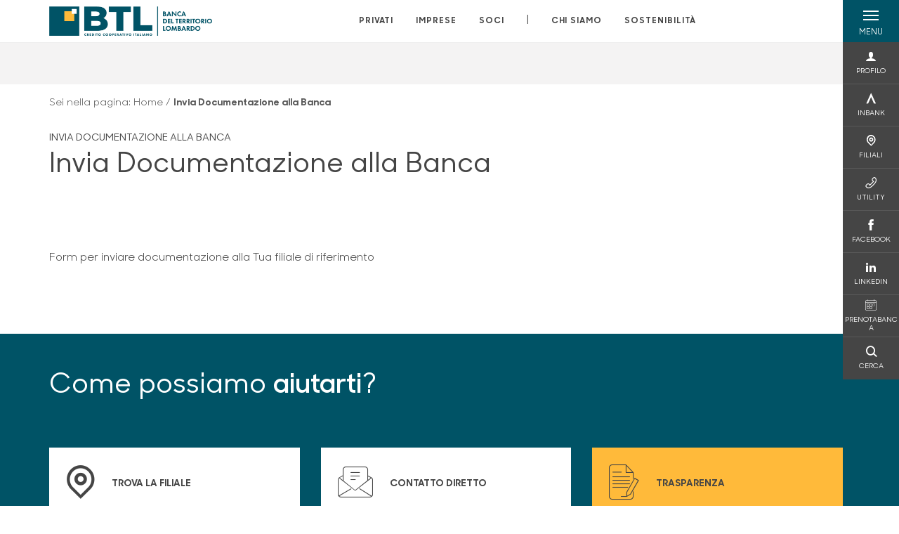

--- FILE ---
content_type: text/html; charset=utf-8
request_url: https://www.bancadelterritoriolombardo.it/invia-documentazione-alla-banca/
body_size: 11550
content:



    <!doctype html>
    <html class="no-js" lang="it" xml:lang="it" xmlns="http://www.w3.org/1999/xhtml">
    <head>


        
        <script type="application/ld+json">
            {
            "@context": "http://schema.org",
            "@type": "Organization",
            "name": "Banca del Territorio Lombardo",
            "description": "Banca del Territorio Lombardo",
"logo": "https://www.bancadelterritoriolombardo.it/media/4480/positivo-esteso.png","email":"info@btlbanca.it","telephone": "03094691",                                    "vatID": "02529020220",
                                    "url": "https://www.bancadelterritoriolombardo.it"
                                    }
        </script>
    
        <script>window.dataLayer = window.dataLayer || [];</script>
            <!-- Google Tag Manager -->
            <script>
                (function (w, d, s, l, i) {
                    w[l] = w[l] || []; w[l].push({
                        'gtm.start':
                            new Date().getTime(), event: 'gtm.js'
                    }); var f = d.getElementsByTagName(s)[0],
                        j = d.createElement(s), dl = l != 'dataLayer' ? '&l=' + l : ''; j.async = true; j.src =
                            'https://www.googletagmanager.com/gtm.js?id=' + i + dl; f.parentNode.insertBefore(j, f);
                })(window, document, 'script', 'dataLayer', 'GTM-MG6VLLZ');
            </script>
            <!-- End Google Tag Manager -->

        

        <title>Invia Documentazione alla Banca - Banca del Territorio Lombardo</title>
        <meta charset="utf-8">
        <meta http-equiv="X-UA-Compatible" content="IE=edge">
        <meta name="viewport" content="width=device-width,initial-scale=1">
                <meta name="google-site-verification" content="P4OWmxDwfqf9PfI9zyV8xDHBXlzuFHBIngXLO4txzDI" />

        <style>

    @font-face {
        font-family: 'Sharp Sans No1';
        src: url('/Assets/dist/fonts/SharpSansNoOne-Bold.eot');
        src: url('/Assets/dist/fonts/SharpSansNoOne-Bold.eot?#iefix') format('embedded-opentype'), url('/Assets/dist/fonts/SharpSansNoOne-Bold.woff2') format('woff2'), url('/Assets/dist/fonts/SharpSansNoOne-Bold.woff') format('woff'), url('/Assets/dist/fonts/SharpSansNoOne-Bold.ttf') format('truetype'), url('/Assets/dist/fonts/SharpSansNoOne-Bold.svg#SharpSansNoOne-Bold') format('svg');
        font-weight: bold;
        font-style: normal;
        font-display: swap;
    }

    @font-face {
        font-family: 'Sharp Sans No1';
        src: url('/Assets/dist/fonts/SharpSansNoOne-SemiBold.eot');
        src: url('/Assets/dist/fonts/SharpSansNoOne-SemiBold.eot?#iefix') format('embedded-opentype'), url('/Assets/dist/fonts/SharpSansNoOne-SemiBold.woff2') format('woff2'), url('/Assets/dist/fonts/SharpSansNoOne-SemiBold.woff') format('woff'), url('/Assets/dist/fonts/SharpSansNoOne-SemiBold.ttf') format('truetype'), url('/Assets/dist/fonts/SharpSansNoOne-SemiBold.svg#SharpSansNoOne-SemiBold') format('svg');
        font-weight: 600;
        font-style: normal;
        font-display: swap;
    }

    @font-face {
        font-family: 'Sharp Sans No1';
        src: url('/Assets/dist/fonts/SharpSansNoOne-Medium.eot');
        src: url('/Assets/dist/fonts/SharpSansNoOne-Medium.eot?#iefix') format('embedded-opentype'), url('/Assets/dist/fonts/SharpSansNoOne-Medium.woff2') format('woff2'), url('/Assets/dist/fonts/SharpSansNoOne-Medium.woff') format('woff'), url('/Assets/dist/fonts/SharpSansNoOne-Medium.ttf') format('truetype'), url('/Assets/dist/fonts/SharpSansNoOne-Medium.svg#SharpSansNoOne-Medium') format('svg');
        font-weight: 500;
        font-style: normal;
        font-display: swap;
    }

    @font-face {
        font-family: 'Sharp Sans No1';
        src: url('/Assets/dist/fonts/SharpSansNoOne-UltraThin.eot');
        src: url('/Assets/dist/fonts/SharpSansNoOne-UltraThin.eot?#iefix') format('embedded-opentype'), url('/Assets/dist/fonts/SharpSansNoOne-UltraThin.woff2') format('woff2'), url('/Assets/dist/fonts/SharpSansNoOne-UltraThin.woff') format('woff'), url('/Assets/dist/fonts/SharpSansNoOne-UltraThin.ttf') format('truetype'), url('/Assets/dist/fonts/SharpSansNoOne-UltraThin.svg#SharpSansNoOne-UltraThin') format('svg');
        font-weight: 100;
        font-style: normal;
        font-display: swap;
    }

    @font-face {
        font-family: 'Sharp Sans No1';
        src: url('/Assets/dist/fonts/SharpSansNoOne-Light.eot');
        src: url('/Assets/dist/fonts/SharpSansNoOne-Light.eot?#iefix') format('embedded-opentype'), url('/Assets/dist/fonts/SharpSansNoOne-Light.woff2') format('woff2'), url('/Assets/dist/fonts/SharpSansNoOne-Light.woff') format('woff'), url('/Assets/dist/fonts/SharpSansNoOne-Light.ttf') format('truetype'), url('/Assets/dist/fonts/SharpSansNoOne-Light.svg#SharpSansNoOne-Light') format('svg');
        font-weight: 300;
        font-style: normal;
        font-display: swap;
    }

    @font-face {
        font-family: 'Sharp Sans No1';
        src: url('/Assets/dist/fonts/SharpSansNoOne-Regular.eot');
        src: url('/Assets/dist/fonts/SharpSansNoOne-Regular.eot?#iefix') format('embedded-opentype'), url('/Assets/dist/fonts/SharpSansNoOne-Regular.woff2') format('woff2'), url('/Assets/dist/fonts/SharpSansNoOne-Regular.woff') format('woff'), url('/Assets/dist/fonts/SharpSansNoOne-Regular.ttf') format('truetype'), url('/Assets/dist/fonts/SharpSansNoOne-Regular.svg#SharpSansNoOne-Regular') format('svg');
        font-weight: normal;
        font-style: normal;
        font-display: swap;
    }
</style>

        


        
        <meta property="og:url" content="/invia-documentazione-alla-banca/" />
        <meta property="og:type" content="article" />
        <meta property="og:title" content="Invia Documentazione alla Banca" />
        <meta property="og:description" content="Banca del Territorio Lombardo" />

                        <meta property="og:image" content="https://www.bancadelterritoriolombardo.it/media/4480/positivo-esteso.png?width=1200&amp;height=630&amp;v=1d58347165c6bd0" />
                        

            
    <link rel="shortcut icon" type="image/x-icon" href="https://www.bancadelterritoriolombardo.it/media/3481/pittogramma-positivo.png?v=3">

        <!-- styles -->


        <link rel="stylesheet" href="/Assets/dist/css/style.min.css?v=2026gen19_1152">



            <link rel="stylesheet" type="text/css" href="/css/14/BankColorStyleCss" />
        


        
        <!-- scripts -->
        <script src="/Assets/dist/js/vendor/jquery.min.js"></script>

        <script type="text/javascript">
            if (/MSIE \d|Trident.*rv:/.test(navigator.userAgent)) {
                var s = document.createElement("script");
                s.type = "text/javascript";
                s.src = "/Assets/dist/js/animate-style-fix.min.js";
                $("head").append(s);

                //custom polyfills for IE
                var polyfillScript = document.createElement("script");
                polyfillScript.type = "text/javascript";
                polyfillScript.src = "/Assets/dist/js/custom-polyfills.min.js";
                $("head").append(polyfillScript);
            }
            else {
                            var s = document.createElement("script");
                s.type = "text/javascript";
                s.src = "/Assets/dist/js/animate.min.js";
                $("head").append(s);
            }
        </script>

        <script src="/Scripts/moment.min.js"></script>
        <script src="/Scripts/moment-with-locales.min.js"></script>
        <script async src="/Assets/dist/js/vendor/date-time-picker.js"></script>
        <script async src="/Assets/dist/js/vendor/pignose.calendar.min.js"></script>
        <script async src="/Assets/dist/js/vendor/chart.min.js"></script>



        <!-- script for Accordion, refresh sidemenu area after open -->
        <script>
            'use strict';

            function setAccordionCollapseEvents(accordionId) {
                $(document).ready(function () {
                    $(accordionId).on('shown.bs.collapse',
                        function () {
                            // refresh sidemenu duration
                            refreshSidemenuDuration();
                        });
                    $(accordionId).on('hidden.bs.collapse',
                        function () {
                            // refresh sidemenu duration
                            refreshSidemenuDuration();
                        });
                });
            }
        </script>

        <script src="https://player.vimeo.com/api/player.js"></script>
        <script src="https://www.youtube.com/iframe_api"></script>


        <style>
            .rte a {
                text-decoration: underline;
            }
        </style>        
    </head>

    <body class="content-61950 template-generic-page page-invia-documentazione-alla-banca has-user-area" data-file-version="2026gen19_1152">

        <!-- header -->
            





<header class="no-print">

    <a href="#content" id="skipper" class="sr-only sr-only-focusable">Salta al contenuto principale</a>

    <nav class="nav__main-menu d-flex justify-content-between" aria-label="Menu Principale">
        <div class="position-relative">
            <a class="logo-link d-flex h-100 align-items-center " href="/" aria-label="Home Banca del Territorio Lombardo">
                <img height="35" class="logo px-2 py-lg-2 px-lg-0 img-fluid" src="/media/4480/positivo-esteso.png" alt="Logo Banca del Territorio Lombardo" />
            </a>
        </div>
        <div class="d-flex justify-content-center w-100 position-relative">
            <ul class="mb-0 p-0 position-relative h-100 d-none d-lg-flex text-center" tabindex="0" role="menu">
                            <li class="d-flex align-items-center h-100 position-relative nav__main-menu-link " role="none">
                                <a role="menuitem" href="/privati/" class="nav-size stretched-link mx-lg-2 mx-xl-3" aria-label="Apre la pagina PRIVATI">PRIVATI</a>
                            </li>
                            <li class="d-flex align-items-center h-100 position-relative nav__main-menu-link " role="none">
                                <a role="menuitem" href="/imprese/" class="nav-size stretched-link mx-lg-2 mx-xl-3" aria-label="Apre la pagina IMPRESE">IMPRESE</a>
                            </li>
                            <li class="d-flex align-items-center h-100 position-relative nav__main-menu-link " role="none">
                                <a role="menuitem" href="/soci/" class="nav-size stretched-link mx-lg-2 mx-xl-3" aria-label="Apre la pagina SOCI">SOCI</a>
                            </li>

                <li class="d-flex d-flex align-items-center h-100 position-relative" aria-hidden="true"><p class="h5 mb-0 mx-lg-2 mx-xl-3" aria-hidden="true" style="top: -2px; position: relative;">|</p></li>

                    <li role="none" class="d-flex align-items-center h-100 position-relative nav__main-menu-link ">
                        <a role="menuitem" href="/chi-siamo/" class="nav-size stretched-link mx-lg-2 mx-xl-3">CHI SIAMO</a>
                    </li>
                <li class="d-flex d-flex align-items-center h-100 position-relative nav__main-menu-link "><a href="/sostenibilita/"  class="nav-size stretched-link mx-lg-2 mx-xl-3 ">SOSTENIBILITÀ</a></li>

            </ul>
        </div>
        <div id="hamburger" class="hamburger hamburger--dx" aria-expanded="false" aria-label="Apri menu" role="button">
            <div class="hamburger-content">
                <div class="hamburger-line">
                    <span></span>
                    <span></span>
                    <span></span>
                    <span></span>
                </div>
                <span class="h6 position-absolute etichetta-menu" aria-hidden="true">MENU</span>
                <span class="h6 position-absolute etichetta-chiudi" aria-hidden="true">CHIUDI</span>
            </div>
        </div>
        <nav class="right-menu hamburger--dx right-menu--dark utility-menu" aria-label="Menu destra" tabindex="0">
            <span class="sr-only">menu destra verticale</span>
                    <div class="utility-menu__box box d-flex justify-content-center align-items-center
                          
                          ">

                        <a href="/soci/area-riservata-utente/"
                            
                            >

                            <div class="utility-menu__icon d-flex align-items-center justify-content-center flex-column w-100 h-100">
                                <p class="icon-user mb-2"></p>
                                <span class="h6 text-center">PROFILO</span>
                            </div>
                            <div class="utility-menu__label d-flex justify-content-end">
                                <div class="utility-menu__text d-flex justify-content-end">
                                    <span aria-hidden="true" class="h6 ">PROFILO</span>
                                </div>
                            </div>
                        </a>
                    </div>
                    <div class="utility-menu__box box d-flex justify-content-center align-items-center
                          
                          ">

                        <a href="https://www.inbank.it/go/cms/08735.htm"
                             target=_blank
                            >

                            <div class="utility-menu__icon d-flex align-items-center justify-content-center flex-column w-100 h-100">
                                <p class="icon-Inbank mb-2"></p>
                                <span class="h6 text-center">INBANK</span>
                            </div>
                            <div class="utility-menu__label d-flex justify-content-end">
                                <div class="utility-menu__text d-flex justify-content-end">
                                    <span aria-hidden="true" class="h6 ">INBANK</span>
                                </div>
                            </div>
                        </a>
                    </div>
                    <div class="utility-menu__box box d-flex justify-content-center align-items-center
                          
                          ">

                        <a href="/filiali/"
                            
                            >

                            <div class="utility-menu__icon d-flex align-items-center justify-content-center flex-column w-100 h-100">
                                <p class="icon-Filiali mb-2"></p>
                                <span class="h6 text-center">FILIALI</span>
                            </div>
                            <div class="utility-menu__label d-flex justify-content-end">
                                <div class="utility-menu__text d-flex justify-content-end">
                                    <span aria-hidden="true" class="h6 ">FILIALI</span>
                                </div>
                            </div>
                        </a>
                    </div>
                    <div class="utility-menu__box box d-flex justify-content-center align-items-center
                          
                          ">

                        <a href="/utility/"
                            
                            >

                            <div class="utility-menu__icon d-flex align-items-center justify-content-center flex-column w-100 h-100">
                                <p class="icon-Utility mb-2"></p>
                                <span class="h6 text-center">UTILITY</span>
                            </div>
                            <div class="utility-menu__label d-flex justify-content-end">
                                <div class="utility-menu__text d-flex justify-content-end">
                                    <span aria-hidden="true" class="h6 ">UTILITY</span>
                                </div>
                            </div>
                        </a>
                    </div>
                    <div class="utility-menu__box box d-flex justify-content-center align-items-center
                          
                          ">

                        <a href="https://it-it.facebook.com/btl.bcc.it/"
                             target=_blank
                            >

                            <div class="utility-menu__icon d-flex align-items-center justify-content-center flex-column w-100 h-100">
                                <p class="icon-facebook mb-2"></p>
                                <span class="h6 text-center">FACEBOOK</span>
                            </div>
                            <div class="utility-menu__label d-flex justify-content-end">
                                <div class="utility-menu__text d-flex justify-content-end">
                                    <span aria-hidden="true" class="h6 ">FACEBOOK</span>
                                </div>
                            </div>
                        </a>
                    </div>
                    <div class="utility-menu__box box d-flex justify-content-center align-items-center
                          
                          ">

                        <a href="https://www.linkedin.com/company/banca-del-territorio-lombardo"
                             target=_blank
                            >

                            <div class="utility-menu__icon d-flex align-items-center justify-content-center flex-column w-100 h-100">
                                <p class="icon-linkedin mb-2"></p>
                                <span class="h6 text-center">LINKEDIN</span>
                            </div>
                            <div class="utility-menu__label d-flex justify-content-end">
                                <div class="utility-menu__text d-flex justify-content-end">
                                    <span aria-hidden="true" class="h6 ">LINKEDIN</span>
                                </div>
                            </div>
                        </a>
                    </div>
                    <div class="utility-menu__box box d-flex justify-content-center align-items-center
                          
                          ">

                        <a href="https://btl.prenotabanca.it"
                            
                            >

                            <div class="utility-menu__icon d-flex align-items-center justify-content-center flex-column w-100 h-100">
                                <p class="icon-calendario mb-2"></p>
                                <span class="h6 text-center">PRENOTABANCA</span>
                            </div>
                            <div class="utility-menu__label d-flex justify-content-end">
                                <div class="utility-menu__text d-flex justify-content-end">
                                    <span aria-hidden="true" class="h6 ">PRENOTABANCA</span>
                                </div>
                            </div>
                        </a>
                    </div>
                    <div class="utility-menu__box box d-flex justify-content-center align-items-center
                          
                          ">

                        <a href="/ricerca/"
                            
                             id=Cerca>

                            <div class="utility-menu__icon d-flex align-items-center justify-content-center flex-column w-100 h-100">
                                <p class="icon-Cerca mb-2"></p>
                                <span class="h6 text-center">CERCA</span>
                            </div>
                            <div class="utility-menu__label d-flex justify-content-end">
                                <div class="utility-menu__text d-flex justify-content-end">
                                    <span aria-hidden="true" class="h6 ">CERCA</span>
                                </div>
                            </div>
                        </a>
                    </div>

        </nav>
    </nav>
    <nav class="top-menu d-none d-lg-flex justify-content-center align-items-center" aria-label="Menu secondario">
        <div class="container-fluid h-100 d-none d-lg-block">
            <div class="row h-100 align-items-center">
                <div class="col-12">
                </div>
            </div>
        </div>
    </nav>

    <div id="layer" class="layer-menu">
        <!-- layer mobile -->
        <div class="layer-menu-mobile d-block d-lg-none p-0 h-100">
            <div class="d-flex flex-column justify-content-between h-100">
                <div class="position-relative">
                    <div class="container-fluid utility-menu utility-menu-slider p-0 m-0 w-100">
                        <ul class="d-inline-flex list-unstyled m-0">
                                    <li>
                                        <a href="/soci/area-riservata-utente/" class="box d-flex justify-content-center align-items-center " >
                                            <div class="text-center">
                                                <p class="icon-user mb-2"></p>
                                                <span class="h6">PROFILO</span>
                                            </div>
                                        </a>
                                    </li>
                                    <li>
                                        <a href="https://www.inbank.it/go/cms/08735.htm" class="box d-flex justify-content-center align-items-center " target=_blank>
                                            <div class="text-center">
                                                <p class="icon-Inbank mb-2"></p>
                                                <span class="h6">INBANK</span>
                                            </div>
                                        </a>
                                    </li>
                                    <li>
                                        <a href="/filiali/" class="box d-flex justify-content-center align-items-center " >
                                            <div class="text-center">
                                                <p class="icon-Filiali mb-2"></p>
                                                <span class="h6">FILIALI</span>
                                            </div>
                                        </a>
                                    </li>
                                    <li>
                                        <a href="/utility/" class="box d-flex justify-content-center align-items-center " >
                                            <div class="text-center">
                                                <p class="icon-Utility mb-2"></p>
                                                <span class="h6">UTILITY</span>
                                            </div>
                                        </a>
                                    </li>
                                    <li>
                                        <a href="https://it-it.facebook.com/btl.bcc.it/" class="box d-flex justify-content-center align-items-center " target=_blank>
                                            <div class="text-center">
                                                <p class="icon-facebook mb-2"></p>
                                                <span class="h6">FACEBOOK</span>
                                            </div>
                                        </a>
                                    </li>
                                    <li>
                                        <a href="https://www.linkedin.com/company/banca-del-territorio-lombardo" class="box d-flex justify-content-center align-items-center " target=_blank>
                                            <div class="text-center">
                                                <p class="icon-linkedin mb-2"></p>
                                                <span class="h6">LINKEDIN</span>
                                            </div>
                                        </a>
                                    </li>
                                    <li>
                                        <a href="https://btl.prenotabanca.it" class="box d-flex justify-content-center align-items-center " >
                                            <div class="text-center">
                                                <p class="icon-calendario mb-2"></p>
                                                <span class="h6">PRENOTABANCA</span>
                                            </div>
                                        </a>
                                    </li>
                                    <li>
                                        <a href="/ricerca/" class="box d-flex justify-content-center align-items-center " >
                                            <div class="text-center">
                                                <p class="icon-Cerca mb-2"></p>
                                                <span class="h6">CERCA</span>
                                            </div>
                                        </a>
                                    </li>
                        </ul>
                    </div>
                    <div class="position-relative">
                        <div class="layer-menu-mobile-content">
                            <div class="accordion-sezioni" id="accordion-sezioni">
                                        <div class="accordion-sezioni-header" id="accordion-sezioni-heading-30008">
                                            <p class="h4">
                                                <button  data-toggle="collapse" data-target="#accordion-sezioni-collapse-30008" aria-expanded="true"
                                                        aria-controls="accordion-sezioni-collapse-30008">

                                                    Privati
                                                    <span class="icon-ctrl-right accordion-sezioni-header__icon"></span>

                                                </button>
                                            </p>
                                        </div>
                                        <div id="accordion-sezioni-collapse-30008" class="collapse col-12" role="region"
                                            aria-labelledby="accordion-sezioni-heading-30008"
                                            data-parent="#accordion-sezioni">
                                            <div class="accordion-sezioni-body">
                                                <ul class="m-0">
                                                    <!-- link home -->
                                                    <li><a class="h4" href="/privati/">Privati</a></li>

                                                            <li>
                                                                    <a href="/privati/conti-e-depositi/" class="h4">Conti</a>
                                                            </li>
                                                            <li>
                                                                    <a href="/privati/carte/" class="h4">Carte</a>
                                                            </li>
                                                            <li>
                                                                    <a href="/privati/finanziamenti/" class="h4">Finanziamenti</a>
                                                            </li>
                                                            <li>
                                                                    <a href="/privati/investimenti/" class="h4">Investimenti</a>
                                                            </li>
                                                            <li>
                                                                    <a href="/privati/previdenza/" class="h4">Previdenza</a>
                                                            </li>
                                                            <li>
                                                                    <a href="/privati/assicurazioni/" class="h4">Assicurazioni</a>
                                                            </li>
                                                            <li>
                                                                    <a href="/privati/banca-digitale/" class="h4">Banca digitale</a>
                                                            </li>
                                                            <li>
                                                                    <a href="/privati/servizi/" class="h4">Servizi</a>
                                                            </li>
                                                            <li>
                                                                    <a href="/privati/minori/" class="h4">Minori</a>
                                                            </li>
                                                            <li>
                                                                    <a href="/privati/convenzioni/" class="h4">Convenzioni</a>
                                                            </li>
                                                </ul>
                                            </div>
                                        </div>
                                        <div class="accordion-sezioni-header" id="accordion-sezioni-heading-30086">
                                            <p class="h4">
                                                <button  data-toggle="collapse" data-target="#accordion-sezioni-collapse-30086" aria-expanded="true"
                                                        aria-controls="accordion-sezioni-collapse-30086">

                                                    Imprese
                                                    <span class="icon-ctrl-right accordion-sezioni-header__icon"></span>

                                                </button>
                                            </p>
                                        </div>
                                        <div id="accordion-sezioni-collapse-30086" class="collapse col-12" role="region"
                                            aria-labelledby="accordion-sezioni-heading-30086"
                                            data-parent="#accordion-sezioni">
                                            <div class="accordion-sezioni-body">
                                                <ul class="m-0">
                                                    <!-- link home -->
                                                    <li><a class="h4" href="/imprese/">Imprese</a></li>

                                                            <li>
                                                                    <a href="/imprese/servizi-digitali/" class="h4">Servizi digitali</a>
                                                            </li>
                                                            <li>
                                                                    <a href="/imprese/conti-e-carte/" class="h4">Conti e carte</a>
                                                            </li>
                                                            <li>
                                                                    <a href="/imprese/finanziamenti/" class="h4">Finanziamenti</a>
                                                            </li>
                                                            <li>
                                                                    <a href="/imprese/garanzie/" class="h4">Garanzie</a>
                                                            </li>
                                                            <li>
                                                                    <a href="/imprese/investimenti/" class="h4">Investimenti</a>
                                                            </li>
                                                            <li>
                                                                    <a href="/imprese/assicurazioni/" class="h4">Assicurazioni</a>
                                                            </li>
                                                            <li>
                                                                    <a href="/imprese/convenzioni/" class="h4">Convenzioni</a>
                                                            </li>
                                                            <li>
                                                                    <a href="/imprese/gestione-liquidita-aziendale/" class="h4">Gestione Liquidit&#xE0; aziendale</a>
                                                            </li>
                                                            <li>
                                                                    <a href="/imprese/pos/" class="h4">POS</a>
                                                            </li>
                                                            <li>
                                                                        <a href="/estero/"  class="h4">Estero</a>
                                                            </li>
                                                            <li>
                                                                    <a href="/imprese/consulenza-su-misura/" class="h4">Consulenza su misura</a>
                                                            </li>
                                                            <li>
                                                                    <a href="/imprese/portale-esg/" class="h4">Portale ESG</a>
                                                            </li>
                                                            <li>
                                                                    <a href="/imprese/agribusiness/" class="h4">Agribusiness</a>
                                                            </li>
                                                </ul>
                                            </div>
                                        </div>
                                        <div class="accordion-sezioni-header" id="accordion-sezioni-heading-30126">
                                            <p class="h4">
                                                <button  data-toggle="collapse" data-target="#accordion-sezioni-collapse-30126" aria-expanded="true"
                                                        aria-controls="accordion-sezioni-collapse-30126">

                                                    Soci
                                                    <span class="icon-ctrl-right accordion-sezioni-header__icon"></span>

                                                </button>
                                            </p>
                                        </div>
                                        <div id="accordion-sezioni-collapse-30126" class="collapse col-12" role="region"
                                            aria-labelledby="accordion-sezioni-heading-30126"
                                            data-parent="#accordion-sezioni">
                                            <div class="accordion-sezioni-body">
                                                <ul class="m-0">
                                                    <!-- link home -->
                                                    <li><a class="h4" href="/soci/">Soci</a></li>

                                                            <li>
                                                                    <a href="/soci/come-diventare/" class="h4">Come diventare</a>
                                                            </li>
                                                            <li>
                                                                    <a href="/soci/diritti-e-doveri/" class="h4">Diritti e Doveri</a>
                                                            </li>
                                                            <li>
                                                                    <a href="/soci/assemblea/" class="h4">Assemblea</a>
                                                            </li>
                                                            <li>
                                                                    <a href="/soci/agevolazioni-e-prodotti/" class="h4">Agevolazioni e Prodotti</a>
                                                            </li>
                                                            <li>
                                                                    <a href="/soci/iniziative-e-convenzioni/" class="h4">Iniziative e convenzioni</a>
                                                            </li>
                                                            <li>
                                                                    <a href="/soci/rivista/" class="h4">Rivista</a>
                                                            </li>
                                                            <li>
                                                                    <a href="/soci/area-riservata-socio/" class="h4">Area Riservata Socio</a>
                                                            </li>
                                                            <li>
                                                                    <a href="/soci/assemblea-soci-2025/" class="h4">Assemblea Soci 2025</a>
                                                            </li>
                                                            <li>
                                                                    <a href="/soci/giovani-soci-btl/" class="h4">Giovani Soci BTL</a>
                                                            </li>
                                                </ul>
                                            </div>
                                        </div>
                                
                            </div>
                            <div class="accordion-sezioni" id="accordion-chi-siamo">
                                    <div class="accordion-sezioni-header" id="accordion-sezioni-heading-30133">
                                        <p class="h4">
                                            <button data-toggle="collapse" data-target="#accordion-sezioni-collapse-30133" aria-expanded="true"
                                                    aria-controls="accordion-sezioni-collapse-30133">

                                                Chi siamo
                                                <span class="icon-ctrl-right accordion-sezioni-header__icon"></span>

                                            </button>
                                        </p>

                                    </div>
                                    <div id="accordion-sezioni-collapse-30133" class="collapse col-12" role="region"
                                        aria-labelledby="accordion-sezioni-heading-30133"
                                        data-parent="#accordion-chi-siamo">
                                        <div class="accordion-sezioni-body">
                                            <ul class="m-0">
                                                <!-- link home -->
                                                <li><a class="h4" href="/chi-siamo/">Chi siamo</a></li>
                                                        <li>
                                                                <a href="/chi-siamo/storia/" class="h4">Storia</a>
                                                        </li>
                                                        <li>
                                                                <a href="/chi-siamo/gruppo/" class="h4">Gruppo</a>
                                                        </li>
                                                        <li>
                                                                <a href="/chi-siamo/valori/" class="h4">Valori</a>
                                                        </li>
                                                        <li>
                                                                <a href="/chi-siamo/territorio/" class="h4">Territorio</a>
                                                        </li>
                                                        <li>
                                                                <a href="/chi-siamo/iniziative-ed-eventi/" class="h4">Iniziative ed eventi</a>
                                                        </li>
                                                        <li>
                                                                <a href="/chi-siamo/organi-sociali-e-direzione/" class="h4">Organi sociali e Direzione</a>
                                                        </li>
                                                        <li>
                                                                <a href="/chi-siamo/documenti-societari/" class="h4">Documenti societari</a>
                                                        </li>
                                                        <li>
                                                                <a href="/chi-siamo/educazione-finanziaria/" class="h4">Educazione Finanziaria</a>
                                                        </li>
                                                        <li>
                                                                <a href="/chi-siamo/codice-etico/" class="h4">Codice Etico</a>
                                                        </li>
                                                        <li>
                                                                <a href="/chi-siamo/btl-con-pallacanestro-brescia/" class="h4">BTL con Pallacanestro Brescia</a>
                                                        </li>

                                            </ul>
                                        </div>
                                    </div>
                                <div class="menu-informativo"><a class="h4" href="/sostenibilita/" >Sostenibilità</a></div>
                            </div>
                            <div class="menu-informativo">
                                                <a class="h4" href="/news/">News</a>
                                                <a class="h4" href="/contatti/">Contatti</a>
                                                <a class="h4" href="/lavora-con-noi/">Lavora con noi</a>
                            </div>
                        </div>
                        <div class="submenu-layer">
                        </div>
                    </div>
                </div>

                <div class="container informazioni-banca">

                    <div class="row my-4">
                        <div class="col-12">
                                <p class="nome-banca h4 h-bold text-primary-2 mb-2">Banca del Territorio Lombardo</p>
                                    <p class="text-dark d-block mb-2">
                                        Telefono:&nbsp;
03094691                                    </p>
                                    <p class="text-dark mb-2">
                                        E-mail:&nbsp;
<a class="no-underline" href="mailto:info@btlbanca.it" title="e-mail">info@btlbanca.it</a>                                    </p>
                                    <p class="text-dark mb-2">
                                        PEC:&nbsp;
<a class="no-underline" href="mailto:segreteria@pec.btl.bcc.it" title="pec">segreteria@pec.btl.bcc.it</a>                                    </p>
                                    <ul class="list-unstyled m-0 pt-1">
                                                <li class="d-inline-block">
                                                    <a href="https://it-it.facebook.com/btl.bcc.it/" target="_blank"
                                                       class="text-primary-2 mr-3 text-center" aria-label="pagina facebook">
                                                        <span class="icon-facebook social-icon"></span>
                                                    </a>
                                                </li>
                                                <li class="d-inline-block">
                                                    <a href="https://www.linkedin.com/company/banca-del-territorio-lombardo" target="_blank"
                                                       class="text-primary-2 mr-3 text-center" aria-label="profilo linkedin">
                                                        <span class="icon-linkedin social-icon"></span>
                                                    </a>
                                                </li>
                                                <li class="d-inline-block">
                                                    <a href="https://www.youtube.com/channel/UC06zdqgAKlD9DbahTL3mrdg" target="_blank"
                                                       class="text-primary-2 mr-3 text-center" aria-label="canale youtube">
                                                        <span class="icon-Youtube social-icon"></span>
                                                    </a>
                                                </li>
                                    </ul>
                        </div>
                    </div>
                </div>
            </div>
        </div>

        <!-- layer desktop -->
        <div class="container-fluid d-none d-lg-block layer-menu-desktop h-100 m-0 p-0">
            <div class="row row-cols-4 h-100">
                <div class="col col--padding d-flex flex-column justify-content-between" style="background-color: white;">
                    <ul class="layer-menu-desktop__menu p-0 m-0 nav flex-column nav-pills" id="v-pills-tab" role="menu">
                                <li role="none">
                                    <a class="h2 nav-tab-link " id="v-pills-30008-tab" role="menuitem" aria-label="Apre la pagina Privati" data-toggle="pill" href="#v-pills-30008" aria-controls="v-pills-30008">Privati</a>
                                </li>
                                <li role="none">
                                    <a class="h2 nav-tab-link " id="v-pills-30086-tab" role="menuitem" aria-label="Apre la pagina Imprese" data-toggle="pill" href="#v-pills-30086" aria-controls="v-pills-30086">Imprese</a>
                                </li>
                                <li role="none">
                                    <a class="h2 nav-tab-link " id="v-pills-30126-tab" role="menuitem" aria-label="Apre la pagina Soci" data-toggle="pill" href="#v-pills-30126" aria-controls="v-pills-30126">Soci</a>
                                </li>
                        

                        <!-- about us menu-->
                            <li class="hamburger-menu-divider bg-dark"></li>
                            <li class="layer-menu-desktop__header m-0" role="none">
                                <a class="h2 nav-tab-link "
                                   id="v-pills-30133-tab"
                                   data-toggle="pill"
                                   href="#v-pills-30133"
                                   role="menuitem"
                                   aria-label="Apre la pagina Chi siamo"
                                   aria-controls="v-pills-30133">Chi siamo</a>
                            </li>
                        <li role="menu"><a href="#v-pills-20f9cf4e-fee2-411c-aeea-d0d4a42f48ad" class="h2 nav-tab-link fake-link" id="v-pills-20f9cf4e-fee2-411c-aeea-d0d4a42f48ad-tab" data-toggle="pill" role="menuitem" aria-controls="v-pills-20f9cf4e-fee2-411c-aeea-d0d4a42f48ad-tab" data-page-url="/sostenibilita/" >Sostenibilità</a></li>
                        <!-- Links under about us-->
                            <li role="none" class="hamburger-menu-divider bg-dark"></li>
                                        <li class="layer-menu-desktop__information-menu" role="none">
                                            <a href="#v-pills-30146"
                                               class="h2 nav-tab-link  fake-link"
                                               id="v-pills-30146-tab"
                                               data-toggle="pill"
                                               role="menuitem"
                                               aria-label="Apre la pagina News"
                                               aria-controls="v-pills-30146"
                                               data-page-url="/news/">News</a>
                                        </li>
                                        <li class="layer-menu-desktop__information-menu" role="none">
                                            <a href="#v-pills-30156"
                                               class="h2 nav-tab-link  fake-link"
                                               id="v-pills-30156-tab"
                                               data-toggle="pill"
                                               role="menuitem"
                                               aria-label="Apre la pagina Contatti"
                                               aria-controls="v-pills-30156"
                                               data-page-url="/contatti/">Contatti</a>
                                        </li>
                                        <li class="layer-menu-desktop__information-menu" role="none">
                                            <a href="#v-pills-30157"
                                               class="h2 nav-tab-link  fake-link"
                                               id="v-pills-30157-tab"
                                               data-toggle="pill"
                                               role="menuitem"
                                               aria-label="Apre la pagina Lavora con noi"
                                               aria-controls="v-pills-30157"
                                               data-page-url="/lavora-con-noi/">Lavora con noi</a>
                                        </li>
                    </ul>

                    <div class="row layer-menu-desktop__bank-info mt-5">
                        <div class="col">
                            <!--bank informations-->
                                <small class="text-medium text-primary-2 d-block mb-2 layer-menu-desktop__bank-info__title">Banca del Territorio Lombardo</small>
                                    <small class="text-dark d-block pb-2">
                                        Telefono:&nbsp;
03094691                                    </small>
                                    <small class="text-dark d-block pb-2">
                                        E-mail:&nbsp;
info@btlbanca.it                                    </small>
                                    <small class="text-dark d-block pb-2">
                                        PEC:&nbsp;
segreteria@pec.btl.bcc.it                                    </small>

                            <!-- social links-->
                                <ul class="p-0 mt-3">
                                            <li class="d-inline-block">
                                                <a href="https://it-it.facebook.com/btl.bcc.it/" target="_blank" class="text-primary-2 mr-3" aria-label="pagina facebook">
                                                    <span class="icon-facebook"></span>
                                                </a>
                                            </li>
                                            <li class="d-inline-block">
                                                <a href="https://www.linkedin.com/company/banca-del-territorio-lombardo" target="_blank" class="text-primary-2 mr-3" aria-label="profilo linkedin">
                                                    <span class="icon-linkedin"></span>
                                                </a>
                                            </li>
                                            <li class="d-inline-block">
                                                <a href="https://www.youtube.com/channel/UC06zdqgAKlD9DbahTL3mrdg" target="_blank" class="text-primary-2 mr-3" aria-label="canale youtube">
                                                    <span class="icon-Youtube"></span>
                                                </a>
                                            </li>
                                </ul>
                        </div>
                    </div>

                    <div class="layer-menu-desktop__logo">
                        <img class="logo img-fluid" src="/media/4480/positivo-esteso.png" alt="Logo Banca del Territorio Lombardo" title="Logo Banca del Territorio Lombardo" aria-label="Logo Banca del Territorio Lombardo" />
                    </div>

                </div>
                <div class="col-6 col--padding bg-gray-light">
                    <!-- tabs content-->
                    <div class="tab-content" id="v-pills-tabContent">
                        <!-- Links under about us-->
                                        <div class="tab-pane "
                                             id="v-pills-30146"
                                             role="tabpanel"
                                             aria-labelledby="v-pills-30146-tab">
                                            <p>&nbsp;</p>
                                        </div>
                                        <div class="tab-pane "
                                             id="v-pills-30156"
                                             role="tabpanel"
                                             aria-labelledby="v-pills-30156-tab">
                                            <p>&nbsp;</p>
                                        </div>
                                        <div class="tab-pane "
                                             id="v-pills-30157"
                                             role="tabpanel"
                                             aria-labelledby="v-pills-30157-tab">
                                            <p>&nbsp;</p>
                                        </div>

                                <div class="tab-pane "
                                     id="v-pills-30008"
                                     role="tabpanel"
                                     aria-labelledby="v-pills-30008-tab">
                                    <div class="container">
                                        <div class="row">
                                            <!-- products -->
                                            <div class="col-6 p-0">
                                                <ul class="p-0 m-0">
                                                                <li class="mb-3">
                                                                        <a class="h3 " href="/privati/conti-e-depositi/">Conti</a>
                                                                </li>
                                                                <li class="mb-3">
                                                                        <a class="h3 " href="/privati/carte/">Carte</a>
                                                                </li>
                                                                <li class="mb-3">
                                                                        <a class="h3 " href="/privati/finanziamenti/">Finanziamenti</a>
                                                                </li>
                                                                <li class="mb-3">
                                                                        <a class="h3 " href="/privati/investimenti/">Investimenti</a>
                                                                </li>
                                                                <li class="mb-3">
                                                                        <a class="h3 " href="/privati/previdenza/">Previdenza</a>
                                                                </li>
                                                                <li class="mb-3">
                                                                        <a class="h3 " href="/privati/assicurazioni/">Assicurazioni</a>
                                                                </li>
                                                                <li class="mb-3">
                                                                        <a class="h3 " href="/privati/banca-digitale/">Banca digitale</a>
                                                                </li>
                                                                <li class="mb-3">
                                                                        <a class="h3 " href="/privati/servizi/">Servizi</a>
                                                                </li>
                                                                <li class="mb-3">
                                                                        <a class="h3 " href="/privati/minori/">Minori</a>
                                                                </li>
                                                                <li class="mb-3">
                                                                        <a class="h3 " href="/privati/convenzioni/">Convenzioni</a>
                                                                </li>
                                                </ul>
                                            </div>
                                            <!-- mondi -->
                                        </div>
                                    </div>
                                </div>
                                <div class="tab-pane "
                                     id="v-pills-30086"
                                     role="tabpanel"
                                     aria-labelledby="v-pills-30086-tab">
                                    <div class="container">
                                        <div class="row">
                                            <!-- products -->
                                            <div class="col-6 p-0">
                                                <ul class="p-0 m-0">
                                                                <li class="mb-3">
                                                                        <a class="h3 " href="/imprese/servizi-digitali/">Servizi digitali</a>
                                                                </li>
                                                                <li class="mb-3">
                                                                        <a class="h3 " href="/imprese/conti-e-carte/">Conti e carte</a>
                                                                </li>
                                                                <li class="mb-3">
                                                                        <a class="h3 " href="/imprese/finanziamenti/">Finanziamenti</a>
                                                                </li>
                                                                <li class="mb-3">
                                                                        <a class="h3 " href="/imprese/garanzie/">Garanzie</a>
                                                                </li>
                                                                <li class="mb-3">
                                                                        <a class="h3 " href="/imprese/investimenti/">Investimenti</a>
                                                                </li>
                                                                <li class="mb-3">
                                                                        <a class="h3 " href="/imprese/assicurazioni/">Assicurazioni</a>
                                                                </li>
                                                                <li class="mb-3">
                                                                        <a class="h3 " href="/imprese/convenzioni/">Convenzioni</a>
                                                                </li>
                                                                <li class="mb-3">
                                                                        <a class="h3 " href="/imprese/gestione-liquidita-aziendale/">Gestione Liquidit&#xE0; aziendale</a>
                                                                </li>
                                                                <li class="mb-3">
                                                                        <a class="h3 " href="/imprese/pos/">POS</a>
                                                                </li>
                                                                <li class="mb-3">
                                                                            <a class="h3 "  href="/estero/">Estero</a>
                                                                </li>
                                                                <li class="mb-3">
                                                                        <a class="h3 " href="/imprese/consulenza-su-misura/">Consulenza su misura</a>
                                                                </li>
                                                                <li class="mb-3">
                                                                        <a class="h3 " href="/imprese/portale-esg/">Portale ESG</a>
                                                                </li>
                                                                <li class="mb-3">
                                                                        <a class="h3 " href="/imprese/agribusiness/">Agribusiness</a>
                                                                </li>
                                                </ul>
                                            </div>
                                            <!-- mondi -->
                                        </div>
                                    </div>
                                </div>
                                <div class="tab-pane "
                                     id="v-pills-30126"
                                     role="tabpanel"
                                     aria-labelledby="v-pills-30126-tab">
                                    <div class="container">
                                        <div class="row">
                                            <!-- products -->
                                            <div class="col-6 p-0">
                                                <ul class="p-0 m-0">
                                                                <li class="mb-3">
                                                                        <a class="h3 " href="/soci/come-diventare/">Come diventare</a>
                                                                </li>
                                                                <li class="mb-3">
                                                                        <a class="h3 " href="/soci/diritti-e-doveri/">Diritti e Doveri</a>
                                                                </li>
                                                                <li class="mb-3">
                                                                        <a class="h3 " href="/soci/assemblea/">Assemblea</a>
                                                                </li>
                                                                <li class="mb-3">
                                                                        <a class="h3 " href="/soci/agevolazioni-e-prodotti/">Agevolazioni e Prodotti</a>
                                                                </li>
                                                                <li class="mb-3">
                                                                        <a class="h3 " href="/soci/iniziative-e-convenzioni/">Iniziative e convenzioni</a>
                                                                </li>
                                                                <li class="mb-3">
                                                                        <a class="h3 " href="/soci/rivista/">Rivista</a>
                                                                </li>
                                                                <li class="mb-3">
                                                                        <a class="h3 " href="/soci/area-riservata-socio/">Area Riservata Socio</a>
                                                                </li>
                                                                <li class="mb-3">
                                                                        <a class="h3 " href="/soci/assemblea-soci-2025/">Assemblea Soci 2025</a>
                                                                </li>
                                                                <li class="mb-3">
                                                                        <a class="h3 " href="/soci/giovani-soci-btl/">Giovani Soci BTL</a>
                                                                </li>
                                                </ul>
                                            </div>
                                            <!-- mondi -->
                                        </div>
                                    </div>
                                </div>

                        

                            <div class="tab-pane " id="v-pills-30133" role="tabpanel" aria-labelledby="v-pills-30133-tab">
                                <div class="container">
                                    <div class="row">
                                        <!-- about us children-->
                                        <div class="col-6 p-0">
                                            <ul class="p-0 m-0">
                                                        <li class="mb-3">
                                                                <a href="/chi-siamo/storia/" class="h3 ">Storia</a>
                                                        </li>
                                                        <li class="mb-3">
                                                                <a href="/chi-siamo/gruppo/" class="h3 ">Gruppo</a>
                                                        </li>
                                                        <li class="mb-3">
                                                                <a href="/chi-siamo/valori/" class="h3 ">Valori</a>
                                                        </li>
                                                        <li class="mb-3">
                                                                <a href="/chi-siamo/territorio/" class="h3 ">Territorio</a>
                                                        </li>
                                                        <li class="mb-3">
                                                                <a href="/chi-siamo/iniziative-ed-eventi/" class="h3 ">Iniziative ed eventi</a>
                                                        </li>
                                                        <li class="mb-3">
                                                                <a href="/chi-siamo/organi-sociali-e-direzione/" class="h3 ">Organi sociali e Direzione</a>
                                                        </li>
                                                        <li class="mb-3">
                                                                <a href="/chi-siamo/documenti-societari/" class="h3 ">Documenti societari</a>
                                                        </li>
                                                        <li class="mb-3">
                                                                <a href="/chi-siamo/educazione-finanziaria/" class="h3 ">Educazione Finanziaria</a>
                                                        </li>
                                                        <li class="mb-3">
                                                                <a href="/chi-siamo/codice-etico/" class="h3 ">Codice Etico</a>
                                                        </li>
                                                        <li class="mb-3">
                                                                <a href="/chi-siamo/btl-con-pallacanestro-brescia/" class="h3 ">BTL con Pallacanestro Brescia</a>
                                                        </li>
                                            </ul>
                                        </div>
                                    </div>
                                </div>
                            </div>

                        <div class="tab-pane" id="v-pills-20f9cf4e-fee2-411c-aeea-d0d4a42f48ad" role="tabpanel" aria-labelledby="v-pills-20f9cf4e-fee2-411c-aeea-d0d4a42f48ad-tab"><p>&nbsp;</p></div>
                    </div>
                </div>
                <div class="col col--padding layer-menu-desktop__menu-servizi" style="background-color: #515556;">
                                    <a href="/soci/area-riservata-utente/" class="mb-5"  title="Profilo">
                                        <p class="h3 mb-3 text-highlight">Profilo</p>
                                        <p class="text-white">Profilo</p>
                                        <span class="icon icon-freccia text-white" role="none"></span>
                                    </a>
                                    <a href="https://www.inbank.it/go/cms/08735.htm" class="mb-5" target=_blank title="Inbank">
                                        <p class="h3 mb-3 text-highlight">Inbank</p>
                                        <p class="text-white">Accedi al tuo inbank, la tua banca in un click</p>
                                        <span class="icon icon-freccia text-white" role="none"></span>
                                    </a>
                                    <a href="/filiali/" class="mb-5"  title="Filiali">
                                        <p class="h3 mb-3 text-highlight">Filiali</p>
                                        <p class="text-white">Accedi all&#x27;elenco completo delle filiali</p>
                                        <span class="icon icon-freccia text-white" role="none"></span>
                                    </a>
                                    <a href="/utility/" class="mb-5"  title="Utility">
                                        <p class="h3 mb-3 text-highlight">Utility</p>
                                        <p class="text-white">Consulta tutti i numeri utili</p>
                                        <span class="icon icon-freccia text-white" role="none"></span>
                                    </a>
                                    <a href="https://it-it.facebook.com/btl.bcc.it/" class="mb-5" target=_blank title="Facebook">
                                        <p class="h3 mb-3 text-highlight">Facebook</p>
                                        <p class="text-white">Accedi a Facebook</p>
                                        <span class="icon icon-freccia text-white" role="none"></span>
                                    </a>
                                    <a href="https://www.linkedin.com/company/banca-del-territorio-lombardo" class="mb-5" target=_blank title="Linkedin">
                                        <p class="h3 mb-3 text-highlight">Linkedin</p>
                                        <p class="text-white">Accedi a Linkedin</p>
                                        <span class="icon icon-freccia text-white" role="none"></span>
                                    </a>
                                    <a href="https://btl.prenotabanca.it" class="mb-5"  title="PrenotaBanca">
                                        <p class="h3 mb-3 text-highlight">PrenotaBanca</p>
                                        <p class="text-white">Vai al PrenotaBanca</p>
                                        <span class="icon icon-freccia text-white" role="none"></span>
                                    </a>
                </div>
            </div>
        </div>

    </div>

    <div id="scrollProgressContainer">
        <div id="scrollProgressBar"></div>
    </div>

</header>

<section class="print pt-5 pb-3">
    <div class="container-fuid">
        <div class="container container-custom-width">
            <img class="logo img-fluid" src="/media/4480/positivo-esteso.png" alt="Logo Banca del Territorio Lombardo" title="Logo Banca del Territorio Lombardo" aria-label="Logo Banca del Territorio Lombardo" />
        </div>
    </div>
</section>

<script>
    'use strict';

    (function ($) {
        $(function () {
            $(document).ready(function () {
                var $navBar = $('#user-area-menu');

                if ($navBar && $navBar.length > 0) {
                    $('body').addClass('has-user-area-menu');
                }
            });
        });
        $(document).ready(function () {
            $("#skipper").click(function () {
                var href = $($(this).attr("href"));
                var targetElement = $(href);
                targetElement.attr('tabindex', '-1');
                targetElement.focus();

            });
        });

    })(jQuery);
</script>


        <section id="content" role="main">
                    <div class="container-fluid d-lg-block container-breadcrumb">
                        <div class="container container-custom-width ">
                            <div class="row">
                                <div class="col-12 text-left pl-0">
                                    <div class="pt-2 pr-lg-5">
                                            <div class="p breadcrumb-cms mt-2 mb-3">
       Sei nella pagina:
                <a href="/" class="p">Home</a>
        <span aria-hidden="true"> / </span>
        <strong>Invia Documentazione alla Banca</strong>
    </div>

                                    </div>
                                </div>
                            </div>
                        </div>
                    </div>
            





<!-- content generic page -->
<section>
        <div class="container container-custom-width pt-3 pb-3 pb-lg-4 pb-xl-5">

            <div class="row">
                <div class="col-12 col-lg-10 col-xl-9">
                    <p class="h5 h-bold mb-2">Invia Documentazione alla Banca</p>
                    <h1 class="h1">
                        Invia Documentazione alla Banca
                    </h1>
                </div>
            </div>

        </div>
    


    



        <div class="container container-custom-width pb-3 pb-lg-4 pb-xl-5 pt-3 pt-lg-4 pt-xl-5">
            <div class="row">
                <div class="col-12">
                    <div class="p">
                        <p>Form per inviare documentazione alla Tua filiale di riferimento</p>
                    </div>
                </div>
            </div>
        </div>

    <!-- original page grid-->

    <!-- grid of reference content (the current page)-->

    <!-- transparency phrase-->


    


</section>





        </section>

            <!-- banner inbank -->
            
    <div id="banner-inbank"
         class="banner-inbank container-fluid d-lg-none "
         data-activate-scroll="True">
        <div class="container h-100">
            <div class="row h-100 align-items-center justify-content-center">
                <div class="col-12 text-center">
                    <a href="https://www.inbank.it/go/cms/08735.htm" target="_blank" class="d-flex justify-content-center align-items-center">
                        <div class="inbank-icon mr-3">
                            <!-- Generated by IcoMoon.io -->
<svg version="1.1" xmlns="http://www.w3.org/2000/svg" width="29" height="32" viewBox="0 0 29 32">
<path d="M14.396 0.408l-13.613 30.316h5.262l8.518-18.624 8.017 18.624h5.679z"></path>
</svg>

                        </div>
                        <span style="margin-bottom: 2px;">
                            Inbank
                        </span>
                        <span class="icon-freccia icon-primary"></span>
                    </a>
                </div>
            </div>
        </div>
    </div>


        <!-- footer -->
        <footer class="no-print">
            



<section class="footer__banners mt-3 mt-lg-4 mt-xl-5" id="link-utili">
    <div class="container container-custom-width pt-5 pb-5">
        <div class="row">
            <div class="col-12">
                <h2 class="h1 text-left mb-3 mb-lg-4 mb-xl-5 text-primary pt-1 pb-3">
Come possiamo <strong>aiutarti</strong>?                </h2>
            </div>
        </div>

        <div class="row">
                        <div class="col-4 mb-4">
                            <div class="footer__banner  h-100 position-relative p-2 p-lg-4  ">

                                    <a href="/filiali/"
                                       class="stretched-link"
                                       aria-label="Accedi all&#x27; elenco completo delle filiali ."
                                       title="Accedi all&#x27; elenco completo delle filiali ."
                                       style="z-index:1;">
                                         <span class="sr-only">
											Accedi all&#x27; elenco completo delle filiali .
                                         </span>
                                   </a>

                                <div class="footer__banner-content  position-relative h-100  d-flex flex-column">

                                    <div class="row">
                                        <div class="col-12 d-flex flex-column justify-content-center  flex-lg-row justify-content-lg-start align-items-lg-center">
                                            <div class="text-center pt-2 pt-lg-0">
                                                <span class="footer__banner-icon icon-Filiali" role="presentation"></span>
                                            </div>

                                            <div class="text-center text-lg-left pt-3 pt-lg-0 pl-lg-4">
                                                <p class="footer__banner-tag">Trova la filiale</p>
                                            </div>

                                        </div>
                                    </div>

                                    <div class="row d-none d-lg-flex">
                                        <div class="col-12">
                                            <h3 class="py-3">
                                                Accedi all'<strong>elenco</strong> <strong>completo</strong> delle <strong>filiali</strong>.
                                            </h3>
                                        </div>
                                    </div>


                                    <div class="row h-100 d-none d-lg-flex">
                                        <div class="col-12 h-100">
                                            <div class="h-100 text-center text-lg-left d-flex flex-column justify-content-end"
                                                 id="banner_footer_0">
                                                    <div class="btn-area">
                                                        <button class="btn btn-default"
                                                                title="Filiali">
                                                            Filiali
                                                        </button>
                                                    </div>
                                            </div>
                                        </div>
                                    </div>
                                </div>

                            </div>
                        </div>
                        <div class="col-4 mb-4">
                            <div class="footer__banner  h-100 position-relative p-2 p-lg-4  ">

                                    <a href="/contatti/"
                                       class="stretched-link"
                                       aria-label="Hai bisogno di assistenza immediata? Contattaci !"
                                       title="Hai bisogno di assistenza immediata? Contattaci !"
                                       style="z-index:1;">
                                         <span class="sr-only">
											Hai bisogno di assistenza immediata? Contattaci !
                                         </span>
                                   </a>

                                <div class="footer__banner-content  position-relative h-100  d-flex flex-column">

                                    <div class="row">
                                        <div class="col-12 d-flex flex-column justify-content-center  flex-lg-row justify-content-lg-start align-items-lg-center">
                                            <div class="text-center pt-2 pt-lg-0">
                                                <span class="footer__banner-icon icon-email" role="presentation"></span>
                                            </div>

                                            <div class="text-center text-lg-left pt-3 pt-lg-0 pl-lg-4">
                                                <p class="footer__banner-tag">Contatto diretto</p>
                                            </div>

                                        </div>
                                    </div>

                                    <div class="row d-none d-lg-flex">
                                        <div class="col-12">
                                            <h3 class="py-3">
                                                Hai bisogno di <strong>assistenza</strong> immediata? <strong>Contattaci</strong>!
                                            </h3>
                                        </div>
                                    </div>


                                    <div class="row h-100 d-none d-lg-flex">
                                        <div class="col-12 h-100">
                                            <div class="h-100 text-center text-lg-left d-flex flex-column justify-content-end"
                                                 id="banner_footer_1">
                                                    <div class="btn-area">
                                                        <button class="btn btn-default"
                                                                title="Contatti">
                                                            Contatti
                                                        </button>
                                                    </div>
                                            </div>
                                        </div>
                                    </div>
                                </div>

                            </div>
                        </div>
                        <div class="col-4 mb-4">
                            <div class="footer__banner  h-100 position-relative p-2 p-lg-4  footer__banner--secondary">

                                    <a href="/trasparenza/"
                                       class="stretched-link"
                                       aria-label="Hai bisogno di alcuni documenti ? Vai alla pagina della trasparenza ."
                                       title="Hai bisogno di alcuni documenti ? Vai alla pagina della trasparenza ."
                                       style="z-index:1;">
                                         <span class="sr-only">
											Hai bisogno di alcuni documenti ? Vai alla pagina della trasparenza .
                                         </span>
                                   </a>

                                <div class="footer__banner-content  position-relative h-100  d-flex flex-column">

                                    <div class="row">
                                        <div class="col-12 d-flex flex-column justify-content-center  flex-lg-row justify-content-lg-start align-items-lg-center">
                                            <div class="text-center pt-2 pt-lg-0">
                                                <span class="footer__banner-icon icon-contratto-firmato" role="presentation"></span>
                                            </div>

                                            <div class="text-center text-lg-left pt-3 pt-lg-0 pl-lg-4">
                                                <p class="footer__banner-tag">Trasparenza</p>
                                            </div>

                                        </div>
                                    </div>

                                    <div class="row d-none d-lg-flex">
                                        <div class="col-12">
                                            <h3 class="py-3">
                                                Hai bisogno di alcuni <strong>documenti</strong>? Vai alla pagina della <strong>trasparenza</strong>.
                                            </h3>
                                        </div>
                                    </div>


                                    <div class="row h-100 d-none d-lg-flex">
                                        <div class="col-12 h-100">
                                            <div class="h-100 text-center text-lg-left d-flex flex-column justify-content-end"
                                                 id="banner_footer_2">
                                                    <div class="btn-area">
                                                        <button class="btn btn-outline-white-text-dark"
                                                                title="Trasparenza">
                                                            Trasparenza
                                                        </button>
                                                    </div>
                                            </div>
                                        </div>
                                    </div>
                                </div>

                            </div>
                        </div>
        </div>
    </div>
</section>
<!-- footer with links -->
<section class="section-footer">

    <!-- site navigation -->
    <div class="container-fluid change-background-logo footer pb-0 pb-lg-5 position-relative">

        <div class="row pb-5 pb-lg-2 mb-lg-0 logo-container justify-content-center">
            <div class="col-12 text-center">
                <img height="50" class="logo-footer img-fluid"
                     src="/media/4480/positivo-esteso.png"
                     alt="Logo Banca Territorio Lombardo">
            </div>
        </div>

        <div class="d-none d-lg-block">
            <div class="mt-5 pb-4 row">
                <!-- Home pages -->
                        <div class="col-lg-2">
                            <ul class="links">
                                <li class="mb-2">
                                    <a href="/privati/" class="head-link">
                                        Privati
                                    </a>
                                </li>
                                        <li>
                                            <a href="/privati/conti-e-depositi/">Conti</a>
                                        </li>
                                        <li>
                                            <a href="/privati/carte/">Carte</a>
                                        </li>
                                        <li>
                                            <a href="/privati/finanziamenti/">Finanziamenti</a>
                                        </li>
                                        <li>
                                            <a href="/privati/investimenti/">Investimenti</a>
                                        </li>
                                        <li>
                                            <a href="/privati/previdenza/">Previdenza</a>
                                        </li>
                                        <li>
                                            <a href="/privati/assicurazioni/">Assicurazioni</a>
                                        </li>
                                        <li>
                                            <a href="/privati/banca-digitale/">Banca digitale</a>
                                        </li>
                                        <li>
                                            <a href="/privati/servizi/">Servizi</a>
                                        </li>
                                        <li>
                                            <a href="/privati/minori/">Minori</a>
                                        </li>
                                        <li>
                                            <a href="/privati/convenzioni/">Convenzioni</a>
                                        </li>
                            </ul>
                        </div>
                        <div class="col-lg-2">
                            <ul class="links">
                                <li class="mb-2">
                                    <a href="/imprese/" class="head-link">
                                        Imprese
                                    </a>
                                </li>
                                        <li>
                                            <a href="/imprese/servizi-digitali/">Servizi digitali</a>
                                        </li>
                                        <li>
                                            <a href="/imprese/conti-e-carte/">Conti e carte</a>
                                        </li>
                                        <li>
                                            <a href="/imprese/finanziamenti/">Finanziamenti</a>
                                        </li>
                                        <li>
                                            <a href="/imprese/garanzie/">Garanzie</a>
                                        </li>
                                        <li>
                                            <a href="/imprese/investimenti/">Investimenti</a>
                                        </li>
                                        <li>
                                            <a href="/imprese/assicurazioni/">Assicurazioni</a>
                                        </li>
                                        <li>
                                            <a href="/imprese/convenzioni/">Convenzioni</a>
                                        </li>
                                        <li>
                                            <a href="/imprese/gestione-liquidita-aziendale/">Gestione Liquidit&#xE0; aziendale</a>
                                        </li>
                                        <li>
                                            <a href="/imprese/pos/">POS</a>
                                        </li>
                                        <li>
                                            <a href="/imprese/estero/">Estero</a>
                                        </li>
                                        <li>
                                            <a href="/imprese/consulenza-su-misura/">Consulenza su misura</a>
                                        </li>
                                        <li>
                                            <a href="/imprese/portale-esg/">Portale ESG</a>
                                        </li>
                                        <li>
                                            <a href="/imprese/agribusiness/">Agribusiness</a>
                                        </li>
                            </ul>
                        </div>
                        <div class="col-lg-2">
                            <ul class="links">
                                <li class="mb-2">
                                    <a href="/soci/" class="head-link">
                                        Soci
                                    </a>
                                </li>
                                        <li>
                                            <a href="/soci/come-diventare/">Come diventare</a>
                                        </li>
                                        <li>
                                            <a href="/soci/diritti-e-doveri/">Diritti e Doveri</a>
                                        </li>
                                        <li>
                                            <a href="/soci/assemblea/">Assemblea</a>
                                        </li>
                                        <li>
                                            <a href="/soci/agevolazioni-e-prodotti/">Agevolazioni e Prodotti</a>
                                        </li>
                                        <li>
                                            <a href="/soci/iniziative-e-convenzioni/">Iniziative e convenzioni</a>
                                        </li>
                                        <li>
                                            <a href="/soci/rivista/">Rivista</a>
                                        </li>
                                        <li>
                                            <a href="/soci/area-riservata-socio/">Area Riservata Socio</a>
                                        </li>
                                        <li>
                                            <a href="/soci/assemblea-soci-2025/">Assemblea Soci 2025</a>
                                        </li>
                                        <li>
                                            <a href="/soci/giovani-soci-btl/">Giovani Soci BTL</a>
                                        </li>
                            </ul>
                        </div>
                <!-- About Us -->
                        <div class="col-lg-2">
                            <ul class="links">
                                <li class="mb-2">
                                    <a href="/chi-siamo/" class="head-link">
                                        Chi siamo
                                    </a>
                                </li>
                                        <li>
                                            <a href="/chi-siamo/storia/">Storia</a>
                                        </li>
                                        <li>
                                            <a href="/chi-siamo/gruppo/">Gruppo</a>
                                        </li>
                                        <li>
                                            <a href="/chi-siamo/valori/">Valori</a>
                                        </li>
                                        <li>
                                            <a href="/chi-siamo/territorio/">Territorio</a>
                                        </li>
                                        <li>
                                            <a href="/chi-siamo/iniziative-ed-eventi/">Iniziative ed eventi</a>
                                        </li>
                                        <li>
                                            <a href="/chi-siamo/organi-sociali-e-direzione/">Organi sociali e Direzione</a>
                                        </li>
                                        <li>
                                            <a href="/chi-siamo/documenti-societari/">Documenti societari</a>
                                        </li>
                                        <li>
                                            <a href="/chi-siamo/educazione-finanziaria/">Educazione Finanziaria</a>
                                        </li>
                                        <li>
                                            <a href="/chi-siamo/codice-etico/">Codice Etico</a>
                                        </li>
                                        <li>
                                            <a href="/chi-siamo/btl-con-pallacanestro-brescia/">BTL con Pallacanestro Brescia</a>
                                        </li>
                            </ul>
                        </div>
            </div>
        </div>

    </div>
    <!-- site navigation end -->
    <!-- site informative section -->
    <div class="footer pb-sm-5 pb-md-2 pb-lg-3 container-fluid d-none d-md-block  footer--dark">
        <div class="row mb-4">
            <div class="col-12 col-xl-6">
                <div class="row">
                            <div class="col-6">
                                <ul class="links mb-0 mb-md-3 mt-3">
                                    <li class="mb-2 p-0">
                                        <span class="h5 head-link">
Informazioni                                            &nbsp;
                                        </span>
                                    </li>
                                                    <li>
                                                        <a href="/dati-societari/" class="text-secondary">Dati societari <span class="sr-only"></span></a>

                                                    </li>
                                                    <li>
                                                        <a href="/trasparenza/" class="text-secondary">Trasparenza <span class="sr-only"></span></a>

                                                    </li>
                                                    <li>
                                                        <a href="/privacy/" class="text-secondary">Privacy <span class="sr-only"></span></a>

                                                    </li>
                                                    <li>
                                                        <a href="/cookie/" class="text-secondary">Cookie <span class="sr-only"></span></a>

                                                    </li>
                                                    <li>
                                                        <a href="/reclami-e-risoluzione-delle-controversie/" class="text-secondary">Reclami e Risoluzione delle controversie <span class="sr-only"></span></a>

                                                    </li>
                                                    <li>
                                                        <a href="http://h5g1g.mailupclient.com/frontend/forms/Subscription.aspx?idList=17&amp;idForm=132&amp;guid=2ce4e2f4-2987-47a3-9a1a-30274b538ca5" target="_blank" class="text-secondary">Iscriviti alla Newsletter <span class="sr-only">Apre una nuova finestra</span></a>

                                                    </li>
                                                    <li>
                                                        <a href="/sicurezza-web/" class="text-secondary">Sicurezza web <span class="sr-only"></span></a>

                                                    </li>
                                                    <li>
                                                        <a href="/firma-elettronica-avanzata/" class="text-secondary">Firma Elettronica Avanzata <span class="sr-only"></span></a>

                                                    </li>
                                </ul>
                            </div>
                            <div class="col-6">
                                <ul class="links mb-0 mb-md-3 mt-3">
                                    <li class="mb-2 p-0">
                                        <span class="h5 head-link">
                                            &nbsp;
                                        </span>
                                    </li>
                                                    <li>
                                                        <a href="/accessibilita/" class="text-secondary">Accessibilit&#xE0; <span class="sr-only"></span></a>

                                                    </li>
                                                    <li>
                                                        <a href="/media/3npge1wh/piano-da-pubblicare-sul-sito-internet_banca-e-ivg.pdf" class="text-secondary">Riforma Tassi IBOR <span class="sr-only"></span></a>

                                                    </li>
                                                    <li>
                                                        <a href="https://www.inbank.it/go/cms/99999.htm?cmsPage=4d248cdd-57a1-4706-b702-692f772bf3ff" class="text-secondary">PSD2 - Open Banking <span class="sr-only"></span></a>

                                                    </li>
                                                    <li>
                                                        <a href="https://www.bancadelterritoriolombardo.it/whistleblowing/" class="text-secondary">Whisteblowing <span class="sr-only"></span></a>

                                                    </li>
                                                    <li>
                                                        <a href="https://www.agenziaentrate.gov.it/portale/" class="text-secondary">Codici tributo e causali F24 <span class="sr-only"></span></a>

                                                    </li>
                                                    <li>
                                                        <a href="/disconoscimento-operazioni-di-pagamento/" class="text-secondary">Disconoscimento operazioni di pagamento <span class="sr-only"></span></a>

                                                    </li>
                                                    <li>
                                                        <a href="https://www.fondidigaranzia.it/" class="text-secondary">Fondo di garanzia per le PMI del Ministero dello Sviluppo Economico (legge 662/96) <span class="sr-only"></span></a>

                                                    </li>
                                                    <li>
                                                        <a href="/codice-appalti/" class="text-secondary">Codice appalti <span class="sr-only"></span></a>

                                                    </li>
                                </ul>
                            </div>
                    <div class="col-sm-12 d-block d-md-none">
                        <a class="btn dropdown-toggle responsive-dropdown w-100" data-toggle="collapse" href="#footerCollapse" aria-controls="footerCollapse" role="button" aria-expanded="false">
                            <span class="h5 head-link ml-n4 text-left pt-3">Informazioni</span>
                        </a>
                        <div class="dropdown">
                            <div class="collapse" id="footerCollapse">
                                                <a href="/dati-societari/" class="pl-2">Dati societari<span class="sr-only"></span></a>
                                                <a href="/trasparenza/" class="pl-2">Trasparenza<span class="sr-only"></span></a>
                                                <a href="/privacy/" class="pl-2">Privacy<span class="sr-only"></span></a>
                                                <a href="/cookie/" class="pl-2">Cookie<span class="sr-only"></span></a>
                                                <a href="/reclami-e-risoluzione-delle-controversie/" class="pl-2">Reclami e Risoluzione delle controversie<span class="sr-only"></span></a>
                                                <a href="http://h5g1g.mailupclient.com/frontend/forms/Subscription.aspx?idList=17&amp;idForm=132&amp;guid=2ce4e2f4-2987-47a3-9a1a-30274b538ca5" class="pl-2" target="_blank">Iscriviti alla Newsletter<span class="sr-only">Apre una nuova finestra</span></a>
                                                <a href="/sicurezza-web/" class="pl-2">Sicurezza web<span class="sr-only"></span></a>
                                                <a href="/firma-elettronica-avanzata/" class="pl-2">Firma Elettronica Avanzata<span class="sr-only"></span></a>
                                                <a href="/accessibilita/" class="pl-2">Accessibilit&#xE0;<span class="sr-only"></span></a>
                                                <a href="/media/3npge1wh/piano-da-pubblicare-sul-sito-internet_banca-e-ivg.pdf" class="pl-2">Riforma Tassi IBOR<span class="sr-only"></span></a>
                                                <a href="https://www.inbank.it/go/cms/99999.htm?cmsPage=4d248cdd-57a1-4706-b702-692f772bf3ff" class="pl-2">PSD2 - Open Banking<span class="sr-only"></span></a>
                                                <a href="https://www.bancadelterritoriolombardo.it/whistleblowing/" class="pl-2">Whisteblowing<span class="sr-only"></span></a>
                                                <a href="https://www.agenziaentrate.gov.it/portale/" class="pl-2">Codici tributo e causali F24<span class="sr-only"></span></a>
                                                <a href="/disconoscimento-operazioni-di-pagamento/" class="pl-2">Disconoscimento operazioni di pagamento<span class="sr-only"></span></a>
                                                <a href="https://www.fondidigaranzia.it/" class="pl-2">Fondo di garanzia per le PMI del Ministero dello Sviluppo Economico (legge 662/96)<span class="sr-only"></span></a>
                                                <a href="/codice-appalti/" class="pl-2">Codice appalti<span class="sr-only"></span></a>
                            </div>
                        </div>
                    </div>
                </div>
            </div>


                <div class="col-12 col-lg-6">
                    <p class="h5 head-link mb-2 mt-3">Contatti</p>
                    <ul class="info-list">
                        


            <li>
                Telefono: <a href="tel:03094691">03094691</a>
            </li>
            <li>
                PEC:  <a href="mailto:segreteria@pec.btl.bcc.it">segreteria@pec.btl.bcc.it</a>
            </li>
            <li>
                E-mail: <a href="mailto:info@btlbanca.it">info@btlbanca.it</a>
            </li>

                    </ul>
                </div>
                <div class="col-12 col-lg-3">
                    <p class="h5 head-link mt-3 mb-2">Seguici</p>
                    <ul class="social-links m-0">
                        

        <li>
            <a href="https://it-it.facebook.com/btl.bcc.it/" class="icon-facebook" title="icon-facebook" aria-label="icon-facebook" target="_blank">
            </a>
        </li>
        <li>
            <a href="https://www.linkedin.com/company/banca-del-territorio-lombardo" class="icon-linkedin" title="icon-linkedin" aria-label="icon-linkedin" target="_blank">
            </a>
        </li>
        <li>
            <a href="https://www.youtube.com/channel/UC06zdqgAKlD9DbahTL3mrdg" class="icon-Youtube" title="icon-Youtube" aria-label="icon-Youtube" target="_blank">
            </a>
        </li>

                    </ul>
                </div>
        </div>
    </div>
    <!-- site informative section end -->
    <!-- site informative section (mobile) -->
    <div class="custom-row d-md-none footer--light">
        <!-- Informations -->
        <div class="col-12  col-md-8">
            <div class="row mb-3">
                    <div class="col-sm-12 d-block d-md-none">
                        <a class="btn dropdown-toggle responsive-dropdown w-100" data-toggle="collapse" href="#footerCollapseInfo" aria-controls="footerCollapseInfo" role="button" aria-expanded="false">
                            <span class="h5 head-link ml-n4 text-left pt-3">Informazioni</span>
                        </a>
                        <div class="dropdown">
                            <div class="collapse" id="footerCollapseInfo">

                                            <a href="/dati-societari/" class="pl-2">Dati societari</a>
                                            <a href="/trasparenza/" class="pl-2">Trasparenza</a>
                                            <a href="/privacy/" class="pl-2">Privacy</a>
                                            <a href="/cookie/" class="pl-2">Cookie</a>
                                            <a href="/reclami-e-risoluzione-delle-controversie/" class="pl-2">Reclami e Risoluzione delle controversie</a>
                                            <a href="http://h5g1g.mailupclient.com/frontend/forms/Subscription.aspx?idList=17&amp;idForm=132&amp;guid=2ce4e2f4-2987-47a3-9a1a-30274b538ca5" class="pl-2" target="_blank">Iscriviti alla Newsletter</a>
                                            <a href="/sicurezza-web/" class="pl-2">Sicurezza web</a>
                                            <a href="/firma-elettronica-avanzata/" class="pl-2">Firma Elettronica Avanzata</a>
                                            <a href="/accessibilita/" class="pl-2">Accessibilit&#xE0;</a>
                                            <a href="/media/3npge1wh/piano-da-pubblicare-sul-sito-internet_banca-e-ivg.pdf" class="pl-2">Riforma Tassi IBOR</a>
                                            <a href="https://www.inbank.it/go/cms/99999.htm?cmsPage=4d248cdd-57a1-4706-b702-692f772bf3ff" class="pl-2">PSD2 - Open Banking</a>
                                            <a href="https://www.bancadelterritoriolombardo.it/whistleblowing/" class="pl-2">Whisteblowing</a>
                                            <a href="https://www.agenziaentrate.gov.it/portale/" class="pl-2">Codici tributo e causali F24</a>
                                            <a href="/disconoscimento-operazioni-di-pagamento/" class="pl-2">Disconoscimento operazioni di pagamento</a>
                                            <a href="https://www.fondidigaranzia.it/" class="pl-2">Fondo di garanzia per le PMI del Ministero dello Sviluppo Economico (legge 662/96)</a>
                                            <a href="/codice-appalti/" class="pl-2">Codice appalti</a>
                            </div>
                        </div>
                    </div>
            </div>
            <div class="row">
            </div>
        </div>

        <!-- social -->
        <div class="col-md-4 mobile-social text-lg-left mt-lg-0 ml-md-0 ">
                <p class="h5 head-link mb-3 mt-3">Contatti</p>
                <ul class="info-list">
                    


            <li>
                Telefono: <a href="tel:03094691">03094691</a>
            </li>
            <li>
                PEC:  <a href="mailto:segreteria@pec.btl.bcc.it">segreteria@pec.btl.bcc.it</a>
            </li>
            <li>
                E-mail: <a href="mailto:info@btlbanca.it">info@btlbanca.it</a>
            </li>

                </ul>
                <div class="col-1"><hr class="social-hr" /></div>
                <ul class="social-links m-0">
                    

        <li>
            <a href="https://it-it.facebook.com/btl.bcc.it/" class="icon-facebook" title="icon-facebook" aria-label="icon-facebook" target="_blank">
            </a>
        </li>
        <li>
            <a href="https://www.linkedin.com/company/banca-del-territorio-lombardo" class="icon-linkedin" title="icon-linkedin" aria-label="icon-linkedin" target="_blank">
            </a>
        </li>
        <li>
            <a href="https://www.youtube.com/channel/UC06zdqgAKlD9DbahTL3mrdg" class="icon-Youtube" title="icon-Youtube" aria-label="icon-Youtube" target="_blank">
            </a>
        </li>

                </ul>
        </div>
    </div>
    <!-- site informative section end (mobile) -->
    <!-- site credits -->
    <div class="container-fluid background-primary copyright py-3">

        <div class="container container-custom-width">
            <div class="row">
                <div class="col-12 text-center text-lg-left col-lg-8 col-xl-9  pl-md-0">
                    <ul class="bottom-links">
                        <li>
                            <p class="mobile-copyright">
                                &copy; 2026 Banca del Territorio Lombardo - Credito Cooperativo - Societ&#xE0; Cooperativa - Societ&#xE0; partecipante al Gruppo IVA Cassa Centrale Banca · P.Iva 02529020220&nbsp;
                                                <a style="text-decoration:underline;" href="/credits/">Credits</a>
&nbsp;|&nbsp;                                                <a style="text-decoration:underline;" href="/note-legali/">Note legali</a>
                            </p>
                        </li>
                    </ul>
                </div>
                <div class="offset-3 col-6 offset-md-4 col-md-4 offset-lg-0 col-lg-4 col-xl-3 text-center pt-lg-0 px-lg-0">
                        <a href="https://gruppo.cassacentrale.it/" target="_blank" class="pl-md-4">
                            <img height="30" class="logo-group img-fluid" src="/Assets/dist/img/bcc-negative.svg" alt="Gruppo Cassa Centrale">
                        </a>
                </div>
            </div>
        </div>

    </div>

    <!-- site credits end-->
</section>
<!-- footer end -->
        </footer>

        <div class="bottom-scroll-top">
    <span class="icon-freccia-up" role="presentation"></span>
</div>

        <!-- scripts -->
        <script src="/Assets/dist/js/vendor/popper.min.js"></script>
        <script src="/Assets/dist/js/vendor/bootstrap.min.js"></script>
        <script src="/Assets/dist/js/vendor/slick-carousel.min.js"></script>
        <script src="/Assets/dist/js/vendor/perfect-scrollbar.min.js"></script>
        <script src="/Assets/dist/js/vendor/isotope.pkgd.min.js"></script>

        <script src="/Assets/dist/js/vendor/scrollmagic.min.js"></script>
        <script src="/Assets/dist/js/vendor/animation.gsap.min.js"></script>
        <script src="/Assets/dist/js/vendor/tweenMax.min.js"></script>
        <script src="/Assets/dist/js/vendor/debug.addIndicators.min.js"></script>
        <script src="/Assets/dist/js/vendor/twbsPagination.min.js"></script>

        
        <script src="/Assets/dist/js/scripts.min.js?v=2026gen19_1152"></script>
        <script src="/Assets/dist/js/utils.min.js?v=2026gen19_1152"></script>
        
        



        <script>
            // Carica l'API di YouTube in modo asincrono
            var tag = document.createElement('script');
            tag.src = "https://www.youtube.com/iframe_api";
            var firstScriptTag = document.getElementsByTagName('script')[0];
            firstScriptTag.parentNode.insertBefore(tag, firstScriptTag);


            var players = [];

            function onYouTubeIframeAPIReady() {
                var iframes = document.querySelectorAll('iframe[src*="youtube.com"]');

                              iframes.forEach(function(iframe, index) {
              var iframeId = iframe.id || 'youtube-iframe-' + index;


              if (!iframe.id) {
                iframe.id = iframeId;
              }

              // Crea un player per ogni iframe
              players.push(new YT.Player(iframeId, {
                events: {
                  'onStateChange': function(event) {
                    onPlayerStateChange(event, iframe);
                  }
                }
              }));
            });
            }


            function onPlayerStateChange(event) {
              if (event.data == YT.PlayerState.PLAYING) {
                //console.log("Il video è stato avviato!");
                window.dataLayer = window.dataLayer || [];
                dataLayer.push({   'event': 'vimeo.play', 'url': event.target.playerInfo.videoUrl });
              }
            }

                            function checkYouTubeAPI() {
              if (window.YT && YT.Player) {
                onYouTubeIframeAPIReady();
              } else {
                setTimeout(checkYouTubeAPI, 500);
              }
            }

            checkYouTubeAPI();

            $(document).ready(function() {

            //Script per acquisizione PLAY VIMEO
            $('iframe[src*="player.vimeo.com"]').each(function() {
            var iframe = $(this)[0];

            var player = new Vimeo.Player(iframe);


            player.on('play', function() {
                window.dataLayer = window.dataLayer || [];
                dataLayer.push({   'event': 'vimeo.play', 'url': this.element.src });
            });
            });
            });

        </script>

        <!-- Css lazy loading -->
        <script>
            function loadjscssfile(filename, filetype) {
                if (filetype == "js") { //if filename is a external JavaScript file
                    var fileref = document.createElement('script');
                    fileref.setAttribute("type", "text/javascript");
                    fileref.setAttribute("src", filename);
                }
                else if (filetype == "css") { //if filename is an external CSS file
                    var fileref = document.createElement("link");
                    fileref.setAttribute("rel", "stylesheet");
                    fileref.setAttribute("type", "text/css");
                    fileref.setAttribute("href", filename);
                }
                if (typeof fileref != "undefined")
                    document.getElementsByTagName("head")[0].appendChild(fileref);
            }

            loadjscssfile("/Assets/dist/css/print.min.css?v=2026gen19_1152", "css");
            loadjscssfile("/css/rte.css?v=2026gen19_1152", "css");
                loadjscssfile("/css/FullTextSearch.css", "css");
        </script>

    </body>
    </html>
